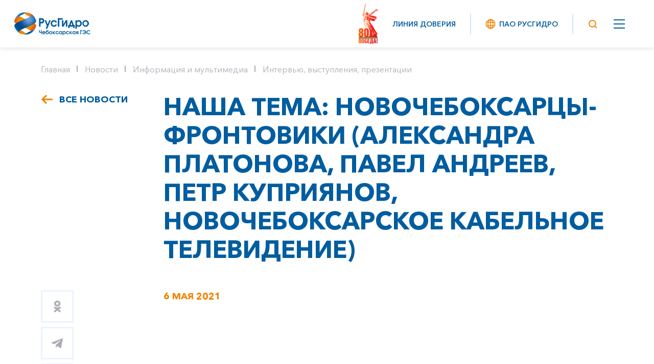

--- FILE ---
content_type: text/html; charset=UTF-8
request_url: https://cheges.rushydro.ru/press/multimedia/intervyu-vystupleniya-prezentatsii/0605202144774/
body_size: 13608
content:


<!DOCTYPE html>
<html lang="ru">
    <head>
		<meta http-equiv="Content-Type" content="text/html; charset=UTF-8" />
<meta name="robots" content="index, follow" />
<meta name="description" content="Чебоксарская ГЭС" />
<script data-skip-moving="true">(function(w, d, n) {var cl = "bx-core";var ht = d.documentElement;var htc = ht ? ht.className : undefined;if (htc === undefined || htc.indexOf(cl) !== -1){return;}var ua = n.userAgent;if (/(iPad;)|(iPhone;)/i.test(ua)){cl += " bx-ios";}else if (/Windows/i.test(ua)){cl += ' bx-win';}else if (/Macintosh/i.test(ua)){cl += " bx-mac";}else if (/Linux/i.test(ua) && !/Android/i.test(ua)){cl += " bx-linux";}else if (/Android/i.test(ua)){cl += " bx-android";}cl += (/(ipad|iphone|android|mobile|touch)/i.test(ua) ? " bx-touch" : " bx-no-touch");cl += w.devicePixelRatio && w.devicePixelRatio >= 2? " bx-retina": " bx-no-retina";if (/AppleWebKit/.test(ua)){cl += " bx-chrome";}else if (/Opera/.test(ua)){cl += " bx-opera";}else if (/Firefox/.test(ua)){cl += " bx-firefox";}ht.className = htc ? htc + " " + cl : cl;})(window, document, navigator);</script>


<link href="/bitrix/js/ui/design-tokens/dist/ui.design-tokens.css?171888195526358" type="text/css" rel="stylesheet"/>
<link href="/bitrix/cache/css/ch/branches_rushydro/template_f987fc1dfb2af07b4e079f8a71ef52d2/template_f987fc1dfb2af07b4e079f8a71ef52d2_v1.css?1768826623388932" type="text/css" rel="stylesheet" data-template-style="true"/>
<link href="/bitrix/panel/main/popup.css?167956600722696" type="text/css" rel="stylesheet" data-template-style="true"/>







<link rel="stylesheet" type="text/css" href="/local/templates/.default/css/backplates.css">



		<link rel="icon" href="/local/templates/.default/img/favicon.ico">
		<meta name="author" content="www.softmajor.ru" />
        <meta http-equiv="X-UA-Compatible" content="IE=edge">
        <meta name="viewport" content="width=device-width, initial-scale=1.0, user-scalable=0, minimum-scale=1.0, maximum-scale=1.0">
        <title>Наша тема: новочебоксарцы-фронтовики (Александра Платонова, Павел Андреев, Петр Куприянов, Новочебоксарское кабельное телевидение)</title>

        <!-- Стили библиотек и плагинов -->
		        
        <!-- Наши стили -->
		
		<!-- Скрипты библиотек и плагинов -->
		        
        <!-- Наши скрипты -->
		<!-- Yandex.Metrika counter -->

<noscript><div><img src="https://mc.yandex.ru/watch/38342385" style="position:absolute; left:-9999px;" alt="" /></div></noscript>
<!-- /Yandex.Metrika counter -->

<!-- Yandex.Metrika counter -->

<noscript><div><img src="https://mc.yandex.ru/watch/39234860" style="position:absolute; left:-9999px;" alt="" /></div></noscript>
<!-- /Yandex.Metrika counter -->	</head>
    <body class="fixed-menu">
				
		        <!-- Шапка -->
        <header class="header header_white">
            <div class="header-item">
                <div class="logo logo_in-head">
                    <a href="/">
                        <img src="https://storage.yandexcloud.net/storage.rushydro.ru/iblock/2fa/2fab194125a83cad7fc241e91147e80c/19-cheges-rushydro_min.png" alt="© ПАО «РусГидро» 2006-2026">
                    </a>
                </div>
            </div>
			<div class="header-item header-item_border-left header-item_menu-wrapper test">
				 
	<div class="header-menu">
		<ul class="header-menu__list" data-section="Перейти в раздел">
							<li class="header-menu__item have-sub "><a href="/branch/" class="header-link have-sub ">Филиал</a>
				<ul class="header-menu__sub-menu">
															<li class="header-menu__sub-item"><a href="/branch/general/" class="header-menu__sub-link">Общие сведения</a></li>
																		<li class="header-menu__sub-item"><a href="/branch/managment/" class="header-menu__sub-link">Руководство</a></li>
														<li class="header-menu__sub-item have-sub"><a href="/branch/activity/" class="header-menu__sub-link have-sub ">Деятельность</a>
				<ul class="header-menu__sub-menu">
															<li class="header-menu__sub-item"><a href="/branch/activity/proizvodstvo-elektroenergii/" class="header-menu__sub-link">Производство электроэнергии</a></li>
																		<li class="header-menu__sub-item"><a href="/branch/activity/nadezhnost-i-bezopasnost/" class="header-menu__sub-link">Надежность и безопасность</a></li>
																		<li class="header-menu__sub-item"><a href="/branch/activity/cmp/" class="header-menu__sub-link">Программа комплексной модернизации (ПКМ) Чебоксарской ГЭС</a></li>
										</ul></li>							<li class="header-menu__sub-item have-sub"><a href="/branch/social/" class="header-menu__sub-link have-sub ">Социальные проекты</a>
				<ul class="header-menu__sub-menu">
															<li class="header-menu__sub-item"><a href="/branch/social/volonterstvo/" class="header-menu__sub-link">Волонтерство</a></li>
																		<li class="header-menu__sub-item"><a href="/branch/social/zdravookhranenie/" class="header-menu__sub-link">Здравоохранение</a></li>
																		<li class="header-menu__sub-item"><a href="/branch/social/kultura/" class="header-menu__sub-link">Культура</a></li>
																		<li class="header-menu__sub-item"><a href="/branch/social/obrazovanie/" class="header-menu__sub-link">Образование</a></li>
																		<li class="header-menu__sub-item"><a href="/branch/social/podderzhka-sotsialnykh-uchrezhdeniy-i-organizatsiy/" class="header-menu__sub-link">Поддержка социальных учреждений и организаций</a></li>
																		<li class="header-menu__sub-item"><a href="/branch/social/sport/" class="header-menu__sub-link">Спорт</a></li>
																		<li class="header-menu__sub-item"><a href="/branch/social/ekologiya/" class="header-menu__sub-link">Экология</a></li>
										</ul></li>											<li class="header-menu__sub-item"><a href="/branch/rabota-v-filiale/" class="header-menu__sub-link">Работа в филиале</a></li>
														<li class="header-menu__sub-item have-sub"><a href="/branch/raskrytie-informatsii/" class="header-menu__sub-link have-sub ">Раскрытие информации</a>
				<ul class="header-menu__sub-menu">
															<li class="header-menu__sub-item"><a href="/branch/raskrytie-informatsii/uslugi-po-peredache-teploenergii/" class="header-menu__sub-link">Услуги по передаче теплоэнергии</a></li>
																		<li class="header-menu__sub-item"><a href="/branch/raskrytie-informatsii/transportirovka-kholodnoy-vody/" class="header-menu__sub-link">Транспортировка холодной воды</a></li>
																		<li class="header-menu__sub-item"><a href="/branch/raskrytie-informatsii/transportirovka-stochnykh-vod/" class="header-menu__sub-link">Транспортировка сточных вод</a></li>
										</ul></li>											<li class="header-menu__sub-item"><a href="/branch/contacts/" class="header-menu__sub-link">Контакты</a></li>
										</ul></li>											<li class="header-menu__item "><a href="/hpp/" class="header-link ">Гидроэлектростанция</a></li>
														<li class="header-menu__item have-sub "><a href="/press/" class="header-link have-sub ">Новости</a>
				<ul class="header-menu__sub-menu">
															<li class="header-menu__sub-item"><a href="/press/news/" class="header-menu__sub-link">Новости</a></li>
																		<li class="header-menu__sub-item"><a href="/press/events/" class="header-menu__sub-link">Мероприятия</a></li>
														<li class="header-menu__sub-item have-sub"><a href="/press/proekty/" class="header-menu__sub-link have-sub ">Проекты</a>
				<ul class="header-menu__sub-menu">
															<li class="header-menu__sub-item"><a href="/press/proekty/konkurs-zhurnalistskikh-rabot-energiya-vody/" class="header-menu__sub-link"> Конкурс журналистских работ «Энергия воды»</a></li>
										</ul></li>							<li class="header-menu__sub-item have-sub"><a href="/press/multimedia/" class="header-menu__sub-link have-sub ">Информация и мультимедиа</a>
				<ul class="header-menu__sub-menu">
															<li class="header-menu__sub-item"><a href="/press/multimedia/video/" class="header-menu__sub-link">Видео</a></li>
																		<li class="header-menu__sub-item"><a href="/press/multimedia/fotobank/" class="header-menu__sub-link">Фотобанк</a></li>
																		<li class="header-menu__sub-item"><a href="/press/multimedia/blogery-o-cheboksarskoy-ges/" class="header-menu__sub-link">Блогеры о Чебоксарской ГЭС</a></li>
																		<li class="header-menu__sub-item"><a href="/press/multimedia/smi-o-cheboksarskoy-ges/" class="header-menu__sub-link">СМИ о Чебоксарской ГЭС</a></li>
																		<li class="header-menu__sub-item"><a href="/press/multimedia/intervyu-vystupleniya-prezentatsii/" class="header-menu__sub-link">Интервью, выступления, презентации</a></li>
																		<li class="header-menu__sub-item"><a href="/press/multimedia/press-kit/" class="header-menu__sub-link">Пресс-кит</a></li>
										</ul></li>											<li class="header-menu__sub-item"><a href="/press/press-sluzhba/" class="header-menu__sub-link">Пресс-служба</a></li>
										</ul></li>											<li class="header-menu__item "><a href="/zakupki/" class="header-link ">Закупки</a></li>
									</ul>
	</div>

			</div>
							<a href="https://pobeda80.rushydro.ru/" class="header-item_left-auto pobeda-80-logo" target="_blank">
					<img src="/local/templates/.default/img/80-pobeda.svg" alt="© ПАО «РусГидро» 2006-2022">
				</a>
				<div class="header-item header-item_small no_mobile header-trust-link">
							<a href="https://rushydro.ru/form/" class="header-link">Линия доверия</a>
            </div>
            <div class="header-item header-item_border-left no_pda-600 no_pda-640 header-sites-link">
                <a href="//rushydro.ru" class="header-link">
                    <img src="/local/templates/branches_rushydro/img/hydro.svg" alt="Все сайты" class="header__ico header__ico_margin-right">
                    ПАО РусГидро
				</a>
            </div>
            <div class="header-item header-item_small header-item_border-left header-item_border-left_pda">
                <div class="header-search-ico">
					<svg class="header__ico header__ico_desctop" width="24" height="24" viewBox="0 0 24 24" fill="none" xmlns="http://www.w3.org/2000/svg">
						<path d="M11.3889 5C14.919 5 17.7778 7.85882 17.7778 11.3889C17.7778 14.919 14.919 17.7778 11.3889 17.7778C7.85882 17.7778 5 14.919 5 11.3889C5 7.85882 7.85882 5 11.3889 5Z" stroke="#F08400" stroke-width="2" stroke-miterlimit="10" stroke-linecap="round" stroke-linejoin="round"/>
						<path d="M15.6104 15.6112L19.8326 19.8334" stroke="#F08400" stroke-width="2" stroke-miterlimit="10" stroke-linejoin="round"/>
					</svg>
					<svg class="header__ico header__ico_pda" width="32" height="32" viewBox="0 0 32 32" fill="none" xmlns="http://www.w3.org/2000/svg">
						<path d="M24.5862 14.7931C24.5862 9.38263 20.2036 5 14.7931 5V7C19.099 7 22.5862 10.4872 22.5862 14.7931H24.5862ZM14.7931 5C9.38263 5 5 9.38263 5 14.7931H7C7 10.4872 10.4872 7 14.7931 7V5ZM5 14.7931C5 20.2036 9.38263 24.5862 14.7931 24.5862V22.5862C10.4872 22.5862 7 19.099 7 14.7931H5ZM14.7931 24.5862C20.2036 24.5862 24.5862 20.2036 24.5862 14.7931H22.5862C22.5862 19.099 19.099 22.5862 14.7931 22.5862V24.5862ZM19.7757 21.1899L25.2929 26.7071L26.7071 25.2929L21.1899 19.7757L19.7757 21.1899Z" fill="#F08400"/>
					</svg>
					<div class="header-search__form-wrapper">
						<form class="header-search__form" action="/search/">
							<input type="text" name="q" autocomplete="off" placeholder="Поиск">
							<button type="submit">
								<svg class="header-search__form-ico" width="24" height="24" viewBox="0 0 24 24" fill="none" xmlns="http://www.w3.org/2000/svg">
									<path d="M11.3889 5C14.919 5 17.7778 7.85882 17.7778 11.3889C17.7778 14.919 14.919 17.7778 11.3889 17.7778C7.85882 17.7778 5 14.919 5 11.3889C5 7.85882 7.85882 5 11.3889 5Z" stroke="#F08400" stroke-width="2" stroke-miterlimit="10" stroke-linecap="round" stroke-linejoin="round"/>
									<path d="M15.6104 15.6112L19.8326 19.8334" stroke="#F08400" stroke-width="2" stroke-miterlimit="10" stroke-linejoin="round"/>
								</svg>
								<svg class="header-search__form-ico--pda" width="32" height="32" viewBox="0 0 32 32" fill="none" xmlns="http://www.w3.org/2000/svg">
									<path d="M24.5862 14.7931C24.5862 9.38263 20.2036 5 14.7931 5V7C19.099 7 22.5862 10.4872 22.5862 14.7931H24.5862ZM14.7931 5C9.38263 5 5 9.38263 5 14.7931H7C7 10.4872 10.4872 7 14.7931 7V5ZM5 14.7931C5 20.2036 9.38263 24.5862 14.7931 24.5862V22.5862C10.4872 22.5862 7 19.099 7 14.7931H5ZM14.7931 24.5862C20.2036 24.5862 24.5862 20.2036 24.5862 14.7931H22.5862C22.5862 19.099 19.099 22.5862 14.7931 22.5862V24.5862ZM19.7757 21.1899L25.2929 26.7071L26.7071 25.2929L21.1899 19.7757L19.7757 21.1899Z" fill="#F08400"/>
								</svg>
							</button>
							<div class="header-search__form-close"></div>
							<div class="header-search__list">
								<div class="header-search__list-inner"></div>
							</div>
						</form>
					</div>
                </div>
            </div>
                        <div class="header-item">
                <div class="mop">
                    <div class="mop__line"></div>
                    <div class="mop__line"></div>
                    <div class="mop__line"></div>
                </div>
            </div>
        </header>
        <div class="mobile-menu">
			<div class="header header_white">
				<div class="container">
					<div class="header__inner">
						<div class="logo logo_in-head">
							<a href="/">
								<img src="/local/templates/branches_rushydro/img/logo.png" alt="© ПАО «РусГидро» 2006-2026">
							</a>
						</div>
						<div class="mobile-menu-close"></div>
					</div>
				</div>
			</div>
			<div class="mobile-menu__inner">
				<div class="container mobile-menu__list"></div>
				<div class="container mobile-menu__links">
					<a class="mobile-menu__links-item" href="https://rushydro.ru/form/">Линия доверия</a>
					<a href="//rushydro.ru" class="mobile-menu__links-item">
						<img src="/local/templates/branches_rushydro/img/hydro.svg" alt="ПАО РусГидро">
						ПАО РусГидро
					</a>
				</div>
			</div>
			<div class="mobile-menu__sub">
				<div class="mobile-menu__back">
					<div class="mobile-menu__back-button"></div>
				</div>
				<div class="mobile-menu__level mobile-menu__level-two"></div>
				<div class="mobile-menu__level mobile-menu__level-three"></div>
			</div>
		</div>
                    <div class="breadcrumbs">
				<div class="container">
					<div class="breadcrumbs__wrapper"><a class="breadcrumbs__item" href="/" >Главная</a><a class="breadcrumbs__item" href="/press/" >Новости</a><a class="breadcrumbs__item" href="/press/multimedia/" >Информация и мультимедиа</a><a class="breadcrumbs__item" href="/press/multimedia/intervyu-vystupleniya-prezentatsii/" >Интервью, выступления, презентации</a></div></div></div>        				<!--WORK_AREA_BEGIN-->
		
<section class="block section-pt0" id="bx_578866767_44774">
	<div class="container">
		<div class="content">
			<div class="block-with-column">
				<div class="small-column first-in-pda">
					<a href="/press/multimedia/intervyu-vystupleniya-prezentatsii/" class="back-link">
						Все новости
					</a>
				</div>
				<div class="big-column big-column_marginLeft">
					<h1 class="h2 h2-marginBot">
						Наша тема: новочебоксарцы-фронтовики (Александра Платонова, Павел Андреев, Петр Куприянов, Новочебоксарское кабельное телевидение)					</h1>
				</div>
				<div class="clear"></div>
				<div class="small-column last-in-pda">
					<div class="gray-socials">						
						<a href="https://connect.ok.ru/offer?url=https://cheges.rushydro.ru/press/multimedia/intervyu-vystupleniya-prezentatsii/0605202144774/" target="_blank" class="gray-solical__item ok">
							<svg width="15" height="24" viewBox="0 0 15 24" fill="none" xmlns="http://www.w3.org/2000/svg">
								<path fill-rule="evenodd" clip-rule="evenodd" d="M7.17202 12.3678C3.80201 12.3678 1.06124 9.72253 1.06124 6.47056C1.06124 3.21753 3.80201 0.571548 7.17202 0.571548C10.5428 0.571548 13.2828 3.21753 13.2828 6.47056C13.2828 9.72253 10.5428 12.3678 7.17202 12.3678ZM7.17202 4.02858C8.56726 4.02858 9.70218 5.12375 9.70218 6.47056C9.70218 7.81631 8.56726 8.91219 7.17202 8.91219C5.77787 8.91219 4.64186 7.81631 4.64186 6.47056C4.64186 5.12375 5.77787 4.02858 7.17202 4.02858Z" fill="#ABADB6"/>
								<path d="M13.0782 20.4788L9.66209 17.181C10.906 16.9074 12.1056 16.4324 13.2105 15.7625C14.0467 15.2536 14.2986 14.1866 13.7718 13.3795C13.2453 12.5705 12.1407 12.327 11.303 12.836C8.79993 14.3554 5.57727 14.355 3.07563 12.836C2.23797 12.327 1.13303 12.5705 0.607624 13.3795C0.0807511 14.1874 0.331939 15.2536 1.16814 15.7625C2.27307 16.4317 3.4727 16.9074 4.71658 17.181L1.30013 20.4788C0.601774 21.1536 0.601774 22.2478 1.30086 22.9226C1.65077 23.2596 2.10854 23.4283 2.56631 23.4283C3.02481 23.4283 3.48331 23.2596 3.83321 22.9226L7.18897 19.6819L10.5476 22.9226C11.246 23.5974 12.3791 23.5974 13.0782 22.9226C13.778 22.2478 13.778 21.1529 13.0782 20.4788Z" fill="#ABADB6"/>
							</svg>
						</a>
						<a href="https://telegram.me/share/url?url=https://cheges.rushydro.ru/press/multimedia/intervyu-vystupleniya-prezentatsii/0605202144774/" target="_blank" class="gray-solical__item">
							<svg width="25" height="25" viewBox="0 0 25 25" fill="none" xmlns="http://www.w3.org/2000/svg">
								<g clip-path="url(#clip0_3684_5604)">
									<path fill-rule="evenodd" clip-rule="evenodd" d="M9.01172 20.8686C9.52767 20.8686 9.75563 20.6255 10.0436 20.337L12.7954 17.5802L9.36291 15.4476" fill="#ABADB6"/>
									<path fill-rule="evenodd" clip-rule="evenodd" d="M9.36232 15.4481L17.6794 21.7791C18.6285 22.3187 19.3135 22.0393 19.5499 20.8713L22.9354 4.43411C23.2821 3.00233 22.4057 2.35295 21.4978 2.77765L1.61818 10.6754C0.261212 11.2362 0.269123 12.0162 1.37083 12.3637L6.47238 14.0043L18.283 6.32728C18.8406 5.97893 19.3523 6.16621 18.9323 6.55026" fill="#ABADB6"/>
								</g>
								<defs>
									<clipPath id="clip0_3684_5604">
										<rect width="23.5294" height="24.2424" fill="white" transform="translate(0.570312 0.225113)"/>
									</clipPath>
								</defs>
							</svg>
						</a>
						<a href="http://vk.com/share.php?url=https://cheges.rushydro.ru/press/multimedia/intervyu-vystupleniya-prezentatsii/0605202144774/" target="_blank" class="gray-solical__item">
							<svg width="26" height="26" viewBox="0 0 26 26" fill="none" xmlns="http://www.w3.org/2000/svg">
								<g clip-path="url(#clip0_3684_6848)">
									<path d="M24.989 18.6827C24.9591 18.6182 24.9312 18.5648 24.9053 18.5219C24.4766 17.7499 23.6575 16.8023 22.4484 15.6789L22.4228 15.6532L22.41 15.6406L22.3971 15.6276H22.3841C21.8354 15.1045 21.4879 14.7528 21.3423 14.5727C21.0761 14.2296 21.0164 13.8824 21.1619 13.5306C21.2647 13.2648 21.6509 12.7034 22.3196 11.8457C22.6714 11.3911 22.95 11.0268 23.1557 10.7523C24.6394 8.77987 25.2826 7.51943 25.0853 6.97053L25.0086 6.84226C24.9571 6.76504 24.8242 6.69439 24.6101 6.62997C24.3954 6.56567 24.1211 6.55504 23.7866 6.59789L20.082 6.62348C20.022 6.60221 19.9363 6.60419 19.8247 6.62997C19.7132 6.65574 19.6574 6.66867 19.6574 6.66867L19.5929 6.70088L19.5417 6.73958C19.4988 6.76517 19.4517 6.81018 19.4002 6.87452C19.3489 6.93863 19.3061 7.01387 19.2719 7.09961C18.8685 8.13726 18.41 9.10201 17.8953 9.99381C17.578 10.5256 17.2866 10.9864 17.0204 11.3767C16.7547 11.7667 16.5317 12.0541 16.3517 12.2384C16.1715 12.4228 16.0089 12.5705 15.8628 12.6821C15.717 12.7938 15.6057 12.8409 15.5286 12.8237C15.4513 12.8064 15.3785 12.7893 15.3096 12.7722C15.1897 12.695 15.0932 12.5899 15.0204 12.457C14.9473 12.3241 14.8981 12.1568 14.8724 11.9553C14.8468 11.7536 14.8317 11.5802 14.8273 11.4343C14.8233 11.2887 14.8252 11.0826 14.8339 10.8168C14.8428 10.5509 14.8468 10.3709 14.8468 10.2766C14.8468 9.95065 14.8532 9.59693 14.8659 9.21532C14.8789 8.83371 14.8894 8.53135 14.8982 8.3086C14.9069 8.08563 14.911 7.84972 14.911 7.60102C14.911 7.35232 14.8958 7.15728 14.8659 7.01572C14.8363 6.87434 14.791 6.73711 14.7312 6.60406C14.671 6.47115 14.583 6.36834 14.4675 6.29535C14.3517 6.22245 14.2078 6.1646 14.0366 6.12162C13.582 6.01876 13.0032 5.96312 12.2999 5.95447C10.7049 5.93735 9.68006 6.04034 9.22556 6.26331C9.04548 6.35752 8.88251 6.48624 8.73681 6.64907C8.58241 6.8378 8.56087 6.9408 8.67234 6.95774C9.18695 7.03482 9.55125 7.21923 9.76567 7.51078L9.84294 7.66527C9.90304 7.77673 9.96305 7.97407 10.0231 8.25701C10.0831 8.53995 10.1218 8.85295 10.1388 9.19581C10.1816 9.82193 10.1816 10.3579 10.1388 10.8038C10.0959 11.2498 10.0553 11.597 10.0166 11.8457C9.97792 12.0944 9.92007 12.2959 9.84294 12.4503C9.76567 12.6046 9.71426 12.699 9.68849 12.7332C9.66276 12.7674 9.64132 12.789 9.62429 12.7975C9.51282 12.8402 9.3969 12.862 9.27692 12.862C9.15676 12.862 9.01105 12.8019 8.83958 12.6817C8.66815 12.5616 8.49023 12.3966 8.30582 12.1865C8.12141 11.9763 7.91344 11.6826 7.68182 11.3053C7.45037 10.9281 7.21023 10.4822 6.96153 9.96763L6.75577 9.59449C6.62714 9.35444 6.45143 9.00491 6.22845 8.54622C6.00535 8.08734 5.80814 7.64346 5.63671 7.21468C5.56818 7.0346 5.46524 6.8975 5.32804 6.80316L5.26366 6.76445C5.22086 6.73021 5.15215 6.69385 5.0579 6.65511C4.96351 6.6164 4.86502 6.58865 4.76203 6.57158L1.23747 6.59717C0.877311 6.59717 0.632936 6.67876 0.504261 6.84172L0.452764 6.91881C0.427038 6.96175 0.414062 7.03032 0.414062 7.12471C0.414062 7.21905 0.439789 7.33484 0.491286 7.47194C1.00581 8.6812 1.56534 9.84743 2.16987 10.9708C2.77441 12.0942 3.29975 12.9991 3.74556 13.6847C4.19146 14.3709 4.64597 15.0184 5.10908 15.6271C5.57219 16.236 5.87874 16.6263 6.02873 16.7977C6.17889 16.9694 6.29685 17.0978 6.38259 17.1836L6.70423 17.4922C6.91004 17.6981 7.21226 17.9446 7.61104 18.2319C8.0099 18.5193 8.45148 18.8022 8.93599 19.0811C9.4206 19.3596 9.98436 19.5869 10.6276 19.7626C11.2708 19.9386 11.8967 20.0092 12.5056 19.9751H13.985C14.285 19.9492 14.5123 19.8548 14.6668 19.692L14.7179 19.6275C14.7524 19.5764 14.7846 19.4968 14.8143 19.3898C14.8444 19.2827 14.8594 19.1646 14.8594 19.0361C14.8506 18.6674 14.8787 18.3352 14.9428 18.0393C15.0069 17.7436 15.08 17.5206 15.1617 17.3705C15.2434 17.2204 15.3356 17.0938 15.4382 16.9912C15.541 16.8883 15.6143 16.826 15.6572 16.8046C15.7 16.783 15.7341 16.7684 15.7598 16.7596C15.9656 16.691 16.2078 16.7574 16.4868 16.9591C16.7655 17.1606 17.027 17.4095 17.2715 17.7052C17.516 18.0012 17.8096 18.3333 18.1526 18.702C18.4957 19.0708 18.7958 19.345 19.053 19.5253L19.3102 19.6797C19.4819 19.7827 19.7049 19.877 19.9793 19.9628C20.2533 20.0484 20.4934 20.0699 20.6995 20.027L23.9924 19.9757C24.3181 19.9757 24.5715 19.9218 24.7513 19.8147C24.9314 19.7076 25.0384 19.5895 25.0729 19.461C25.1073 19.3324 25.1092 19.1866 25.0794 19.0235C25.0489 18.8608 25.0189 18.747 24.989 18.6827Z" fill="#ABADB6"/>
								</g>
								<defs>
									<clipPath id="clip0_3684_6848">
										<rect width="24.7059" height="24.7059" fill="white" transform="translate(0.414062 0.647064)"/>
									</clipPath>
								</defs>
							</svg>
						</a>
											</div>
				</div>
				<div class="big-column big-column_marginLeft text-block text-block_text-margin">
					<p class="c3 color-orange">
						6 мая 2021					</p>
					
					 
<!---->
  																				<!-- Галерея-->
										
					<!-- видео -->
										<h5 class="color-blue"></h5>
					<div class="video video__overlay">
						<video muted="" loop="" preload="">
							<source src="https://storage.yandexcloud.net/storage.rushydro.ru/iblock/b33/lr50fzvsfhg6k9d94fw4370i83whkxp0/Nasha-tema-novocheboksarcy-frontoviki.mp4" type="video/mp4">
						</video>
						<div class="video__button">
							<svg width="12" height="16" viewBox="0 0 12 16" fill="none" xmlns="http://www.w3.org/2000/svg">
								<path d="M0 14.1315V1.86852C0 1.06982 0.890144 0.59343 1.5547 1.03647L10.7519 7.16795C11.3457 7.56377 11.3457 8.43623 10.7519 8.83205L1.5547 14.9635C0.890145 15.4066 0 14.9302 0 14.1315Z" fill="#005D9F"/>
							</svg>
						</div>
					</div>
					
									</div>
			</div>
		</div>
	</div>
</section>


<section class="block_margin-remove"></section>

<section class="block">
	<div class="container">
		<div class="elements-form-subscribe">
			<div class="elements-form-subscribe__title">
				<h5 class="h5">Подпишись<br> на новостную рассылку</h5>
			</div>
			<div class="elements-form-subscribe__form">
				<form action="/subscribe/" method="get">
					<div class="input__wrapper input__wrapper-white">
						<input type="text" class="input" name="EMAIL">
						<label class="input__label" for="">Ваш e-mail<span>*</span></label>
					</div>
					<div class="select-without-name">
						<select name="CATEGORY" class="select-without-name__select select-white-bg">
							<option value="all" selected>Все новости</option>
							<option value="rushydro">Русгидро</option>
							<option value="branches">Компании группы</option>
						</select>
					</div>
					<button class="button button_min">Подписаться</button>
				</form>
				<div class="c1">
					Нажимая кнопку «Подписаться», Вы даете свое <a href="//rushydro.ru/personal-data-agreement/">согласие на обработку персональных данных</a>.
				</div>
			</div>
		</div>
	</div>
</section>		<!--WORK_AREA_END-->
		


        <!-- Подвал -->
        <footer class="footer">
            <div class="block_gray block_overflow-hidden">
                <div class="container">
                    <div class="footer__row footer__row_first elements-row">
												<div class="elements-row__quarter">
							<div class="footer__title">
								Мы в соцсетях
							</div>
							<div class="socila-links">
																	<a href="https://t.me/chebges" class="socila-links__item" target="_blank">
										<img src="/local/templates/.default/img/socials/telegram.png" alt="">
									</a>
																</div>
                        </div>
                        <div class="elements-row__quarter">
							                            <div class="phone-block">
								<div class="h5 phone-block__phone toggle">
									<div class="toggle__name">
																				<a href="tel:+78352301859">+7 8352 30 18 59</a>
																															<span class="toggle__arrow"></span>
																			</div> 
									<div class="toggle__content">
																				<div class="toggle__item">
																						<a href="tel:+78352301859">+7 8352 30 18 59</a>
																					</div>
																				<div class="toggle__item">
																						<a href="tel:+78352301959">+7 8352 30 19 59</a>
																					</div>
																				<div class="toggle__item">
																						<a >+7 8352 30 17 59 / факс </a>
																					</div>
																			</div> 
                                </div>
                                <div class="phone-block__description">
                                    Многоканальный телефон
                                </div>
                            </div>
							                        </div>
                        <div class="elements-row__quarter">
                            <div class="h5 phone-block__phone">
                                <a href="tel:+78002006112">+7 800 200 61 12</a>                            </div>
                            <div class="phone-block__description">
                                «Горячая линия» для акционеров
                            </div>
                        </div>
                        <div class="elements-row__quarter">
                            <div class="h5 phone-block__phone">
                                <a href="tel:+74957850937">+7 495 785 09 37</a>                            </div>
                            <div class="phone-block__description">
                                Линия доверия <a href="//rushydro.ru/form/">Правила&nbsp;работы</a>
                            </div>
                        </div>
                    </div>
					                                        <div class="links-slider">
                        <div class="swiper-wrapper">
                                                        <a href="https://minenergo.gov.ru/" class="swiper-slide" id="bx_3218110189_74" target="_blank">
                                                                            <img src="/local/images/partners/minenergo.png" alt="Министерство энергетики">
                                                                    </a>
                                                                <a href="http://www.era-rossii.ru/" class="swiper-slide" id="bx_3218110189_78" target="_blank">
                                                                            <img src="/local/images/partners/era-rossii.png" alt="Эра России">
                                                                    </a>
                                                                <a href="http://www.hydropower.ru/" class="swiper-slide" id="bx_3218110189_77" target="_blank">
                                                                            <img src="/local/images/partners/hydropower.png" alt="Гидроэнергетика России">
                                                                    </a>
                                                                <a href="https://www.np-sr.ru/ru" class="swiper-slide" id="bx_3218110189_76" target="_blank">
                                                                            <img src="/local/images/partners/np-sr.png" alt="Совет рынка">
                                                                    </a>
                                                                <a href="https://www.so-ups.ru/" class="swiper-slide" id="bx_3218110189_75" target="_blank">
                                                                            <img src="/local/images/partners/so-ups.png" alt="Системный оператор">
                                                                    </a>
                                                        </div>
                    </div>
                        

                                      </div>
            </div>
            <div class="footer__bottom">
                <div class="container">
                    <div class="footer__bottom-row elements-row">
                        <div class="copyright">
                            © ПАО «РусГидро» 2006-2026                        </div>
                        <div class="sitemap-link">
                            <a href="/sitemap/">Карта сайта</a>
                        </div>
                        <div class="prava">
                            <a href="//rushydro.ru/legal-notice/">Уведомление об ответственности и праве интеллектуальной собственности</a>
                        </div>
                        <div class="polit">
                            <a href="https://storage.yandexcloud.net/storage.rushydro.ru/iblock/4d3/4d302614ae812d743df2aff1417b4fc5/Politika_obrabotki_Personalnykh%20dannykh%202024_10_28.pdf" target="_blank">Политика ПАО «РусГидро» в отношении обработки персональных данных</a>
                        </div>
						<div class="footer__bottom__bottom-row elements-row">
							<div class="error-send">
								Сообщить об ошибке: ctrl+enter
							</div>
							<div class="create">
								<a href="//rushydro.ru/design/">Разработка сайта</a>
							</div>
                        </div>
                    </div>
                </div>
            </div>

			
        </footer>
		    <script>if(!window.BX)window.BX={};if(!window.BX.message)window.BX.message=function(mess){if(typeof mess==='object'){for(let i in mess) {BX.message[i]=mess[i];} return true;}};</script>
<script>(window.BX||top.BX).message({"JS_CORE_LOADING":"Загрузка...","JS_CORE_NO_DATA":"- Нет данных -","JS_CORE_WINDOW_CLOSE":"Закрыть","JS_CORE_WINDOW_EXPAND":"Развернуть","JS_CORE_WINDOW_NARROW":"Свернуть в окно","JS_CORE_WINDOW_SAVE":"Сохранить","JS_CORE_WINDOW_CANCEL":"Отменить","JS_CORE_WINDOW_CONTINUE":"Продолжить","JS_CORE_H":"ч","JS_CORE_M":"м","JS_CORE_S":"с","JSADM_AI_HIDE_EXTRA":"Скрыть лишние","JSADM_AI_ALL_NOTIF":"Показать все","JSADM_AUTH_REQ":"Требуется авторизация!","JS_CORE_WINDOW_AUTH":"Войти","JS_CORE_IMAGE_FULL":"Полный размер"});</script><script src="/bitrix/js/main/core/core.js?1768538071537531"></script><script>BX.Runtime.registerExtension({"name":"main.core","namespace":"BX","loaded":true});</script>
<script>BX.setJSList(["\/bitrix\/js\/main\/core\/core_ajax.js","\/bitrix\/js\/main\/core\/core_promise.js","\/bitrix\/js\/main\/polyfill\/promise\/js\/promise.js","\/bitrix\/js\/main\/loadext\/loadext.js","\/bitrix\/js\/main\/loadext\/extension.js","\/bitrix\/js\/main\/polyfill\/promise\/js\/promise.js","\/bitrix\/js\/main\/polyfill\/find\/js\/find.js","\/bitrix\/js\/main\/polyfill\/includes\/js\/includes.js","\/bitrix\/js\/main\/polyfill\/matches\/js\/matches.js","\/bitrix\/js\/ui\/polyfill\/closest\/js\/closest.js","\/bitrix\/js\/main\/polyfill\/fill\/main.polyfill.fill.js","\/bitrix\/js\/main\/polyfill\/find\/js\/find.js","\/bitrix\/js\/main\/polyfill\/matches\/js\/matches.js","\/bitrix\/js\/main\/polyfill\/core\/dist\/polyfill.bundle.js","\/bitrix\/js\/main\/core\/core.js","\/bitrix\/js\/main\/polyfill\/intersectionobserver\/js\/intersectionobserver.js","\/bitrix\/js\/main\/lazyload\/dist\/lazyload.bundle.js","\/bitrix\/js\/main\/polyfill\/core\/dist\/polyfill.bundle.js","\/bitrix\/js\/main\/parambag\/dist\/parambag.bundle.js"]);
</script>
<script>BX.Runtime.registerExtension({"name":"pull.protobuf","namespace":"BX","loaded":true});</script>
<script>BX.Runtime.registerExtension({"name":"rest.client","namespace":"window","loaded":true});</script>
<script>(window.BX||top.BX).message({"pull_server_enabled":"N","pull_config_timestamp":1684834989,"shared_worker_allowed":"Y","pull_guest_mode":"N","pull_guest_user_id":0,"pull_worker_mtime":1746506659});(window.BX||top.BX).message({"PULL_OLD_REVISION":"Для продолжения корректной работы с сайтом необходимо перезагрузить страницу."});</script>
<script>BX.Runtime.registerExtension({"name":"pull.client","namespace":"BX","loaded":true});</script>
<script>BX.Runtime.registerExtension({"name":"pull","namespace":"window","loaded":true});</script>
<script>BX.Runtime.registerExtension({"name":"ui.design-tokens","namespace":"window","loaded":true});</script>
<script>BX.Runtime.registerExtension({"name":"main.pageobject","namespace":"BX","loaded":true});</script>
<script>(window.BX||top.BX).message({"JS_CORE_LOADING":"Загрузка...","JS_CORE_NO_DATA":"- Нет данных -","JS_CORE_WINDOW_CLOSE":"Закрыть","JS_CORE_WINDOW_EXPAND":"Развернуть","JS_CORE_WINDOW_NARROW":"Свернуть в окно","JS_CORE_WINDOW_SAVE":"Сохранить","JS_CORE_WINDOW_CANCEL":"Отменить","JS_CORE_WINDOW_CONTINUE":"Продолжить","JS_CORE_H":"ч","JS_CORE_M":"м","JS_CORE_S":"с","JSADM_AI_HIDE_EXTRA":"Скрыть лишние","JSADM_AI_ALL_NOTIF":"Показать все","JSADM_AUTH_REQ":"Требуется авторизация!","JS_CORE_WINDOW_AUTH":"Войти","JS_CORE_IMAGE_FULL":"Полный размер"});</script>
<script>BX.Runtime.registerExtension({"name":"window","namespace":"window","loaded":true});</script>
<script>(window.BX||top.BX).message({"LANGUAGE_ID":"ru","FORMAT_DATE":"DD.MM.YYYY","FORMAT_DATETIME":"DD.MM.YYYY HH:MI:SS","COOKIE_PREFIX":"BITRIX_SM","SERVER_TZ_OFFSET":"10800","UTF_MODE":"Y","SITE_ID":"ch","SITE_DIR":"\/","USER_ID":"","SERVER_TIME":1769520119,"USER_TZ_OFFSET":0,"USER_TZ_AUTO":"Y","bitrix_sessid":"1b21d1036e515f8ddb414e1ec81d1238"});</script><script src="/bitrix/js/main/session.js?16559608273701"></script>
<script src="/bitrix/js/pull/protobuf/protobuf.js?1655960383274055"></script>
<script src="/bitrix/js/pull/protobuf/model.js?165596038370928"></script>
<script src="/bitrix/js/rest/client/rest.client.js?175705730617414"></script>
<script src="/bitrix/js/pull/client/pull.client.js?174650666183861"></script>
<script src="/bitrix/js/main/pageobject/dist/pageobject.bundle.js?1755766671999"></script>
<script src="/bitrix/js/main/core/core_window.js?176853807198767"></script>
<script>BX.setCSSList(["\/local\/templates\/.default\/assets\/css\/jquery-ui.min.css","\/local\/templates\/.default\/assets\/css\/jquery.formstyler.css","\/local\/templates\/.default\/assets\/css\/jquery.formstyler.theme.css","\/local\/templates\/.default\/assets\/css\/jquery.datepicker.min.css","\/local\/templates\/.default\/assets\/css\/jquery.photoswipe.min.css","\/local\/templates\/.default\/assets\/css\/jquery.photoswipe.default-skin.min.css","\/local\/templates\/.default\/assets\/css\/simplebar.min.css","\/local\/templates\/.default\/assets\/css\/swiper-bundle.min.css","\/local\/templates\/.default\/assets\/css\/owl.carousel.min.css","\/local\/templates\/.default\/assets\/css\/owl.theme.default.min.css","\/local\/templates\/.default\/css\/fonts.css","\/local\/templates\/.default\/css\/style.css","\/local\/templates\/.default\/css\/resize.css","\/local\/components\/hysite\/feedback.error\/templates\/.default\/style.css"]);</script>
<script>
bxSession.Expand('1b21d1036e515f8ddb414e1ec81d1238.886b8a759e669b0059623878bf8fa071ce1f5c5dc239658bea7bda831f3de488');
</script>
<script>
					(function () {
						"use strict";

						var counter = function ()
						{
							var cookie = (function (name) {
								var parts = ("; " + document.cookie).split("; " + name + "=");
								if (parts.length == 2) {
									try {return JSON.parse(decodeURIComponent(parts.pop().split(";").shift()));}
									catch (e) {}
								}
							})("BITRIX_CONVERSION_CONTEXT_ch");

							if (cookie && cookie.EXPIRE >= BX.message("SERVER_TIME"))
								return;

							var request = new XMLHttpRequest();
							request.open("POST", "/bitrix/tools/conversion/ajax_counter.php", true);
							request.setRequestHeader("Content-type", "application/x-www-form-urlencoded");
							request.send(
								"SITE_ID="+encodeURIComponent("ch")+
								"&sessid="+encodeURIComponent(BX.bitrix_sessid())+
								"&HTTP_REFERER="+encodeURIComponent(document.referrer)
							);
						};

						if (window.frameRequestStart === true)
							BX.addCustomEvent("onFrameDataReceived", counter);
						else
							BX.ready(counter);
					})();
				</script>
<script src="/local/templates/.default/assets/js/jquery-3.6.0.min.js?165398662089501"></script>
<script src="/local/templates/.default/assets/js/jquery-ui.min.js?1642667616255082"></script>
<script src="/local/templates/.default/assets/js/jquery.validate.min.js?161018944224430"></script>
<script src="/local/templates/.default/assets/js/jquery.maskedinput.min.js?16539872404330"></script>
<script src="/local/templates/.default/assets/js/jquery.formstyler.min.js?165398743018037"></script>
<script src="/local/templates/.default/assets/js/jquery.datepicker.min.js?165398791435542"></script>
<script src="/local/templates/.default/assets/js/jquery.photoswipe.min.js?168977274846295"></script>
<script src="/local/templates/.default/assets/js/simplebar.min.js?165398807865856"></script>
<script src="/local/templates/.default/assets/js/swiper.min.js?1656335368140891"></script>
<script src="/local/templates/.default/assets/js/owl.carousel.min.js?152423053044342"></script>
<script src="/local/templates/.default/assets/js/lodash.min.js?165883000673015"></script>
<script src="/local/templates/.default/assets/js/js_jquery.cookie.min.js?15746856991778"></script>
<script src="/local/templates/.default/js/script.js?176534719174374"></script>
<script src="/local/components/hysite/feedback.error/templates/.default/script.js?16720445772758"></script>

<script type="text/javascript" >
   (function(m,e,t,r,i,k,a){m[i]=m[i]||function(){(m[i].a=m[i].a||[]).push(arguments)};
   m[i].l=1*new Date();
   for (var j = 0; j < document.scripts.length; j++) {if (document.scripts[j].src === r) { return; }}
   k=e.createElement(t),a=e.getElementsByTagName(t)[0],k.async=1,k.src=r,a.parentNode.insertBefore(k,a)})
   (window, document, "script", "https://mc.yandex.ru/metrika/tag.js", "ym");

   ym(38342385, "init", {
        clickmap:true,
        trackLinks:true,
        accurateTrackBounce:true
   });
</script><script type="text/javascript" >
   (function(m,e,t,r,i,k,a){m[i]=m[i]||function(){(m[i].a=m[i].a||[]).push(arguments)};
   m[i].l=1*new Date();
   for (var j = 0; j < document.scripts.length; j++) {if (document.scripts[j].src === r) { return; }}
   k=e.createElement(t),a=e.getElementsByTagName(t)[0],k.async=1,k.src=r,a.parentNode.insertBefore(k,a)})
   (window, document, "script", "https://mc.yandex.ru/metrika/tag.js", "ym");

   ym(39234860, "init", {
        clickmap:true,
        trackLinks:true,
        accurateTrackBounce:true
   });
</script><script>
							/* document.querySelector(".share .fa-telegram").addEventListener("click", ()=> window.open("tg://msg_url/url=" + window.location.href,"Поделиться в Telegram"));
							document.querySelector(".share .fa-odnoklassniki").addEventListener("click", ()=>window.open("https://connect.ok.ru/offer?url=" + window.location.href,"Поделиться в Одноклассниках")); */
						</script>
</body>
</html>